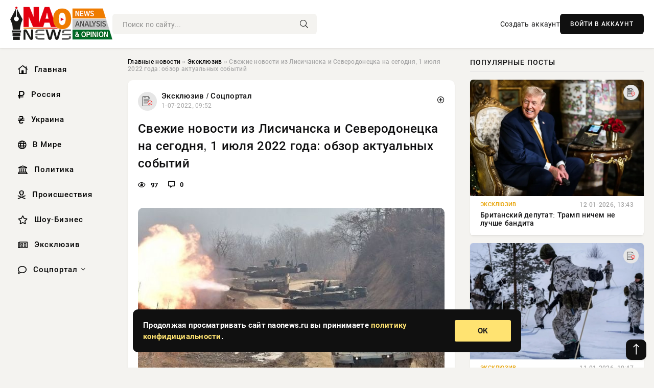

--- FILE ---
content_type: text/html; charset=utf-8
request_url: https://naonews.ru/exclusive/41459-svezhie-novosti-iz-lisichanska-i-severodonecka-na-segodnya-1-iyulya-2022-goda-obzor-aktualnyh-sobytiy.html
body_size: 14160
content:
<!DOCTYPE html>
<html lang="ru">
   <head>
   <title>Свежие новости из Лисичанска и Северодонецка на сегодня, 1 июля 2022 года: обзор актуальных событий » Информационно аналитический портал «НАО News»</title>
<meta charset="utf-8">
<meta name="description" content="Союзные силы в лице российской армии и войск ЛНР ведут наступление на город Лисичанск сразу с четырех оперативных">
<meta name="keywords" content="Союзные, касается, направлений, Северодонецка, несколько, многочисленных, зачищен, назад, оперативных, четырех">
<link rel="canonical" href="https://naonews.ru/exclusive/41459-svezhie-novosti-iz-lisichanska-i-severodonecka-na-segodnya-1-iyulya-2022-goda-obzor-aktualnyh-sobytiy.html">
<link rel="alternate" type="application/rss+xml" title="Информационно аналитический портал «НАО News» RSS" href="https://naonews.ru/rss.xml">
<link rel="preconnect" href="https://naonews.ru/" fetchpriority="high">
<meta property="twitter:title" content="Свежие новости из Лисичанска и Северодонецка на сегодня, 1 июля 2022 года: обзор актуальных событий » Информационно аналитический портал «НАО News»">
<meta property="twitter:url" content="https://naonews.ru/exclusive/41459-svezhie-novosti-iz-lisichanska-i-severodonecka-na-segodnya-1-iyulya-2022-goda-obzor-aktualnyh-sobytiy.html">
<meta property="twitter:card" content="summary_large_image">
<meta property="twitter:image" content="https://naonews.ru/uploads/posts/2022-07/165665832316795.jpeg">
<meta property="twitter:description" content="Союзные силы в лице российской армии и войск ЛНР ведут наступление на город Лисичанск сразу с четырех оперативных направлений. Что касается Северодонецка, то он несколько дней назад был зачищен от многочисленных украинских националистов и неонацистов. Свежие новости Лисичанска на сегодня, 1 июля">
<meta property="og:type" content="article">
<meta property="og:site_name" content="Информационно аналитический портал «НАО News»">
<meta property="og:title" content="Свежие новости из Лисичанска и Северодонецка на сегодня, 1 июля 2022 года: обзор актуальных событий » Информационно аналитический портал «НАО News»">
<meta property="og:url" content="https://naonews.ru/exclusive/41459-svezhie-novosti-iz-lisichanska-i-severodonecka-na-segodnya-1-iyulya-2022-goda-obzor-aktualnyh-sobytiy.html">
<meta property="og:image" content="https://naonews.ru/uploads/posts/2022-07/165665832316795.jpeg">
<meta property="og:description" content="Союзные силы в лице российской армии и войск ЛНР ведут наступление на город Лисичанск сразу с четырех оперативных направлений. Что касается Северодонецка, то он несколько дней назад был зачищен от многочисленных украинских националистов и неонацистов. Свежие новости Лисичанска на сегодня, 1 июля">

<script src="/engine/classes/min/index.php?g=general&amp;v=wqayt"></script>
<script src="/engine/classes/min/index.php?f=engine/classes/js/jqueryui.js,engine/classes/js/dle_js.js,engine/classes/fancybox/fancybox.js&amp;v=wqayt" defer></script>
<script type="application/ld+json">{"@context":"https://schema.org","@graph":[{"@type":"NewsArticle","@context":"https://schema.org/","publisher":{"@type":"Organization","name":"Информационно аналитический портал «НАО News»","logo":{"@type":"ImageObject","url":""}},"name":"Свежие новости из Лисичанска и Северодонецка на сегодня, 1 июля 2022 года: обзор актуальных событий","headline":"Свежие новости из Лисичанска и Северодонецка на сегодня, 1 июля 2022 года: обзор актуальных событий","mainEntityOfPage":{"@type":"WebPage","@id":"https://naonews.ru/exclusive/41459-svezhie-novosti-iz-lisichanska-i-severodonecka-na-segodnya-1-iyulya-2022-goda-obzor-aktualnyh-sobytiy.html"},"datePublished":"2022-07-01T09:52:02+03:00","author":{"@type":"Person","name":"admin","url":"https://naonews.ru/user/admin/"},"image":["https://naonews.ru/uploads/posts/2022-07/165665832316795.jpeg","https://naonews.ru/uploads/posts/2022-07/165665832426673.jpeg","https://naonews.ru/uploads/posts/2022-07/165665832637278.jpeg"],"description":"Союзные силы в лице российской армии и войск ЛНР ведут наступление на город Лисичанск сразу с четырех оперативных направлений. Что касается Северодонецка, то он несколько дней назад был зачищен от многочисленных украинских националистов и неонацистов. Свежие новости Лисичанска на сегодня, 1 июля"},{"@type":"BreadcrumbList","@context":"https://schema.org/","itemListElement":[{"@type":"ListItem","position":1,"item":{"@id":"https://naonews.ru/","name":"Главные новости"}},{"@type":"ListItem","position":2,"item":{"@id":"https://naonews.ru/exclusive/","name":"Эксклюзив"}},{"@type":"ListItem","position":3,"item":{"@id":"https://naonews.ru/exclusive/41459-svezhie-novosti-iz-lisichanska-i-severodonecka-na-segodnya-1-iyulya-2022-goda-obzor-aktualnyh-sobytiy.html","name":"Свежие новости из Лисичанска и Северодонецка на сегодня, 1 июля 2022 года: обзор актуальных событий"}}]}]}</script> 
      <meta name="viewport" content="width=device-width, initial-scale=1.0" />
      <meta name="msapplication-TileColor" content="#e6e6e6">   
      <meta name="theme-color" content="#101010"> 
      <link rel="preload" href="/templates/Default/css/common.css" as="style">
      <link rel="preload" href="/templates/Default/css/styles.css" as="style">
      <link rel="preload" href="/templates/Default/css/engine.css" as="style">
      <link rel="preload" href="/templates/Default/css/fontawesome.css" as="style">
      <link rel="preload" href="/templates/Default/webfonts/manrope-400.woff2" as="font" type="font/woff2" crossorigin>
      <link rel="preload" href="/templates/Default/webfonts/manrope-600.woff2" as="font" type="font/woff2" crossorigin>
      <link rel="preload" href="/templates/Default/webfonts/manrope-700.woff2" as="font" type="font/woff2" crossorigin>
      <link rel="preload" href="/templates/Default/webfonts/fa-light-300.woff2" as="font" type="font/woff2" crossorigin>
      <link href="/templates/Default/css/common.css" type="text/css" rel="stylesheet" />
      <link href="/templates/Default/css/styles.css" type="text/css" rel="stylesheet" />
      <link href="/templates/Default/css/engine.css" type="text/css" rel="stylesheet" /> 
      <link href="/templates/Default/css/fontawesome.css" type="text/css" rel="stylesheet" />
      <link rel="apple-touch-icon" sizes="256x256" href="/templates/Default/favicons/256x256.png">
      <link rel="apple-touch-icon" sizes="192x192" href="/templates/Default/favicons/192x192.png">
      <link rel="apple-touch-icon" sizes="180x180" href="/templates/Default/favicons/180x180.png">
      <link rel="apple-touch-icon" sizes="167x167" href="/templates/Default/favicons/167x167.png">
      <link rel="apple-touch-icon" sizes="152x152" href="/templates/Default/favicons/152x152.png">
      <link rel="apple-touch-icon" sizes="120x120" href="/templates/Default/favicons/120x120.png">
      <link rel="icon" type="image/png" href="/templates/Default/favicons/favicon.png">
      	<!-- Yandex.RTB -->
	<script>window.yaContextCb=window.yaContextCb||[]</script>
	<script src="https://yandex.ru/ads/system/context.js" async></script>
   </head>
   <body>
      <div class="wrapper">
         <div class="wrapper-container wrapper-main">

            <header class="header d-flex ai-center vw100">
               <a href="/" class="logo" title="Информационно аналитический портал «НАО News»"><img src="/templates/Default/dleimages/logo.png" alt="Информационно аналитический портал «НАО News»"></a>
               <div class="header__search search-block flex-grow-1">
                  <form id="quicksearch" method="post">
                     <input type="hidden" name="do" value="search">
                     <input type="hidden" name="subaction" value="search">
                     <input class="search-block__input" id="story" name="story" placeholder="Поиск по сайту..." type="text" autocomplete="off">
                     <button class="search-block__btn" type="submit"><span class="fal fa-search"></span></button>
                  </form>
               </div>
               

               
               <a href="/?do=register" class="header__link">Создать аккаунт</a>
               <button class="header__btn-login js-show-login">ВОЙТИ В АККАУНТ</button>
               

               <button class="header__btn-menu d-none js-show-mobile-menu"><span class="fal fa-bars"></span></button>
            </header>

            <div class="content">
               <div class="cols">

                  <!-- MENU START -->
                  <aside class="col-side">
                     <ul class="side-nav js-this-in-mobile-menu">
                        <li><a href="/"><i class="far fa-home-lg"></i> Главная</a></li>
                        <li><a href="/russia/"><i class="far fa-ruble-sign"></i> Россия</a></li>
                        <li><a href="/ukraine/"><i class="far fa-hryvnia"></i> Украина</a></li>
                        <li><a href="/world/"><i class="far fa-globe"></i> В Мире</a></li>
                        <li><a href="/policy/"><i class="far fa-landmark"></i> Политика</a></li>
                        <li><a href="/incidents/"><i class="far fa-skull-crossbones"></i> Происшествия</a></li>
                        <li><a href="/show-business/"><i class="far fa-star"></i> Шоу-Бизнес</a></li>
                        <li><a href="/exclusive/"><i class="far fa-newspaper"></i> Эксклюзив</a></li>
                        <li class="submenu"><a href="/social/"><i class="far fa-comment"></i> Соцпортал</a>
                           <ul class="nav__list side-nav" style="position: unset !important">
                              <li class="nav__list-hidden"><a href="/social/goroskop/"><i class="far fa-planet-ringed"></i> Гороскопы</a></li>
                              <li class="nav__list-hidden"><a href="/social/primeti/"><i class="far fa-map-signs"></i> Приметы</a></li>
                              <li class="nav__list-hidden"><a href="/social/ezoterika/"><i class="far fa-sparkles"></i> Эзотерика</a></li>
                              <li class="nav__list-hidden"><a href="/social/prazdniki/"><i class="far fa-gift"></i> Праздники</a></li>
                              <li class="nav__list-hidden"><a href="/social/zdorove/"><i class="far fa-heart"></i> Здоровье</a></li>
                              <li class="nav__list-hidden"><a href="/social/psihologiya/"><i class="far fa-head-side-brain"></i> Психология</a></li>
                              <li class="nav__list-hidden"><a href="/social/dlya-zhenshchin/"><i class="far fa-venus-double"></i> Для женщин</a></li>
                              <li class="nav__list-hidden"><a href="/social/sad-ogorod/"><i class="far fa-seedling"></i> Сад-огород</a></li>
                           </ul>
                        </li>
                     </ul>
                  </aside>
                  <!-- MENU END -->
                  
                  <main class="col-main">
                    
                         
                        <div class="speedbar"><div class="over"><a href="https://naonews.ru/">Главные новости</a>  »  <a href="https://naonews.ru/exclusive/">Эксклюзив</a>  »  Свежие новости из Лисичанска и Северодонецка на сегодня, 1 июля 2022 года: обзор актуальных событий</div></div>
                        

                     <div class="content-block d-grid" id="content-block">
                        

                        
                        <div class="short">
	<div class="info-block">
	   <div class="info-body">
		  <a href="https://naonews.ru/exclusive/" class="info-img" title="Эксклюзив  /  Соцпортал"><img src="/uploads/icons/exclusive.png" alt="Эксклюзив  /  Соцпортал"></a>
		  <div class="info-title"><a href="https://naonews.ru/exclusive/" class="author_name">Эксклюзив  /  Соцпортал</a></div>
		  <div class="info-meta">
			 <time datetime="1-07-2022, 09:52" class="ago" title="1-07-2022, 09:52">1-07-2022, 09:52</time>
			 
		  </div>
	   </div>
        <div class="dosuga-post-head-mark">    
            <a href="#" class="js-show-login" title="Сохранить"><i class="far fa-plus-circle"></i></a>
                    
		</div> 
	</div>
	<div class="yz_short_body">
	   <h1 class="dn-short-t">Свежие новости из Лисичанска и Северодонецка на сегодня, 1 июля 2022 года: обзор актуальных событий</h1>
	   <div class="content_top_met">
	   	  <div class="f_eye"><i class="far fa-eye"></i> 97</div>
		  <a id="dle-comm-link" href="#comment">
			 <div class="f_link"><i class="far fa-comment-alt"></i> 0</div>
		  </a>
		  <div class="f_info">
		  </div>
	   </div>
	   <div class="page__text full-text clearfix">
	   	  <div style="margin-bottom: 20px">
		 	 
		  </div>
		  <div align="center"><!--dle_image_begin:https://naonews.ru/uploads/posts/2022-07/165665832316795.jpeg|--><div itemprop="image" itemscope="" itemtype="http://schema.org/ImageObject"><img itemprop="image" src="/uploads/posts/2022-07/165665832316795.jpeg" alt="Свежие новости из Лисичанска и Северодонецка на сегодня, 1 июля 2022 года: обзор актуальных событий" title="Свежие новости из Лисичанска и Северодонецка на сегодня, 1 июля 2022 года: обзор актуальных событий"  /></div><!--dle_image_end--></div>Союзные силы в лице российской армии и войск ЛНР ведут наступление на город Лисичанск сразу с четырех оперативных направлений. Что касается Северодонецка, то он несколько дней назад был зачищен от многочисленных украинских националистов и неонацистов.<br /><br /><h2>Свежие новости Лисичанска на сегодня, 1 июля 2022</h2><br />Союзные силы Луганской Народной Республики и России с четырех направлений ведут наступление на Лисичанск. Об этом сообщил посол ЛНР в Москве Родион Мирошник. <br /><br /><br /><br /><br />О ситуации с освобождением Лисичанска от националистов он написал в пятницу, 1 июля, в своем Telegram-канале. <br /><br />"Союзные войска атакуют Лисичанск с четырех сторон", – заявил посол, слова которого приводит РЕН ТВ.<br /><br />Также, по данным Мирошника, сейчас в пригороде Лисичанска "с юга и востока большинство населенных пунктов уже контролируют союзные войска ЛНР и России". <br /><br />"Сегодня они (союзные силы) завершали зачистку на Лисичанском НПЗ в Верхнекаменке, в близлежащей Золоторевке и южном пригороде Лисичанска – Белой горе. Там ситуация понятна и бесспорна в пользу освободителей", – добавил он. <br /><br /><div align="center"><!--TBegin:https://naonews.ru/uploads/posts/2022-07/165665832426673.jpeg|--><div itemprop="image" itemscope="" itemtype="http://schema.org/ImageObject"><a href="https://naonews.ru/uploads/posts/2022-07/165665832426673.jpeg" rel="highslide" class="highslide" target="_blank"><img itemprop="image" src="/uploads/posts/2022-07/thumbs/165665832426673.jpeg" alt='Свежие новости из Лисичанска и Северодонецка на сегодня, 1 июля 2022 года: обзор актуальных событий' title='Свежие новости из Лисичанска и Северодонецка на сегодня, 1 июля 2022 года: обзор актуальных событий'  /></a></div><!--TEnd--></div>Телеканал "Звезда" сообщил в своем телеграм-канале, что в Лисичанске военнослужащие ВСУ вступили в боевое столкновение с бойцами добровольческих украинских батальонов, которые выполняют роль заградотрядов.<br /><br />"Украинские военные пытаются отступить из города, а нацбаты тормозят бегство расстрелами", — говорится в сообщении.<br /><br />Корреспондент телеканала отметил, что это стало ясно из перехваченных переговоров украинских военных.<br /><br />В сообщении отмечается, что кольцо вокруг Лисичанска продолжает сжиматься.<br /><br />Ранее подполковник Народной милиции Луганской народной республики Андрей Марочко отмечал, что украинские военные пытаются уходить из Лисичанска мелкими группами.<br /><br /><h2>Северодонецк сегодня: свежие новости на 01.07.2022</h2><br />Военный корреспондент издания «Украина.ру» Филипп Прокудин описал в своем репортаже из города Северодонецка, как освобождали от боевиков ВСУ населенный пункт и как складывалась жизнь местного населения.<br /><br />В своей публикации журналист показал внутреннее обустройство бомбоубежищ на территории промышленного предприятия «Азот», в которых нацисты Вооруженных сил Украины более ста дней удерживали горожан. Один из сотрудников завода по имени Сергей поделился с военкором воспоминаниями о проведении ВС РФ их эвакуации с подвалов «Азота». Его коллега подчеркнул, что вместе с боевиками ВСУ там присутствовали наёмники из стран Запада.<br /><br />Известно, что с 25 июня с территории химпредриятия эвакуированы 800 мирных жителей, а 26 июня были спасены ещё 500 человек. Часть из всех освобожденных граждан перевезли в города ЛНР и в Россию.<br /><br /><div align="center"><!--TBegin:https://naonews.ru/uploads/posts/2022-07/165665832637278.jpeg|--><div itemprop="image" itemscope="" itemtype="http://schema.org/ImageObject"><a href="https://naonews.ru/uploads/posts/2022-07/165665832637278.jpeg" rel="highslide" class="highslide" target="_blank"><img itemprop="image" src="/uploads/posts/2022-07/thumbs/165665832637278.jpeg" alt='Свежие новости из Лисичанска и Северодонецка на сегодня, 1 июля 2022 года: обзор актуальных событий' title='Свежие новости из Лисичанска и Северодонецка на сегодня, 1 июля 2022 года: обзор актуальных событий'  /></a></div><!--TEnd--></div>Ещё одна группа мирных жителей выведена из бомбоубежищ северодонецкого комбината «Азот», передает РИА Новости со ссылкой на комендатуру города.<br /><br />Согласно сообщению, при зачистке было найдено еще одно бомбоубежище, в котором находились 30 мирных жителей. Уточняется, что в основном там были женщины, пенсионеры и дети.<br /><br />«Мы обеспечили их безопасный выход в город. Сейчас они проходят фильтрацию», — приводит агентство слова собеседника.
		  <div style="margin-top: 20px">
		  	
		  </div>
	   </div>
	</div>
	<div class="page__tags d-flex">
	   
	</div>
	<div class="content_like">
	   <div class="df_like">
		  <a href="#" onclick="doRate('plus', '41459'); return false;" >
		  <i title="Мне нравится" class="far fa-thumbs-up"></i> <span><span data-likes-id="41459">0</span></span>
		  </a>
	   </div>
	   <div class="df_dlike">
		  <a href="#" onclick="doRate('minus', '41459'); return false;" >
		  <i title="Мне не нравится" class="far fa-thumbs-down"></i> <span><span data-dislikes-id="41459">0</span></span>
		  </a>
	   </div>
	</div>
	<div class="content_footer">
	   <script src="https://yastatic.net/share2/share.js"></script>
	   <div class="ya-share2" data-curtain data-shape="round" data-color-scheme="whiteblack" data-services="vkontakte,odnoklassniki,telegram,whatsapp"></div>
	   <div class="f_info">
		  <a href="javascript:AddComplaint('41459', 'news')"> 
		  <div class="more_jaloba">
			 <svg fill="none" width="15" height="15" stroke="currentColor" stroke-width="1.5" viewBox="0 0 24 24" xmlns="http://www.w3.org/2000/svg" aria-hidden="true">
				<path stroke-linecap="round" stroke-linejoin="round" d="M12 9v3.75m9-.75a9 9 0 11-18 0 9 9 0 0118 0zm-9 3.75h.008v.008H12v-.008z"></path>
			 </svg>
			 ЖАЛОБА
		  </div>
		  </a>
	   </div>
	</div>
 </div>
 <div class="page__comments sect__header">
	<div class="page__comments-header">
		<div class="page__comments-title">0 комментариев</div>
		<div class="page__comments-info">
			<span class="fal fa-exclamation-circle"></span>
			Обсудим?
		</div>
	
	</div>
	<!--dleaddcomments-->
	<!--dlecomments-->
 </div>
 <section class="sect">
	<div class="sect__header sect__title" style="font-weight: 500; font-size: 24px;">Смотрите также:</div>
	<div class="sect__content d-grid">
	   <div class="popular grid-item">
   <div class="popular__img img-responsive">
      <img loading="lazy" src="/uploads/posts/2022-06/165579036216799.jpeg" alt="Свежие новости Лисичанска на сегодня, 21 июня 2022 года: обзор свежих событий на текущий момент">
      <div class="item__category pi-center"><img src="/uploads/icons/exclusive.png"></div> 
   </div>
   <div class="meta_block">
      <div class="meta_block_cat">Эксклюзив  /  Соцпортал</div>
      <time class="meta_block_date" datetime="21-06-2022, 08:46">21-06-2022, 08:46</time>   
   </div>
   <div class="popular__desc">
      <a class="popular__title expand-link" href="https://naonews.ru/exclusive/41064-svezhie-novosti-lisichanska-na-segodnya-21-iyunya-2022-goda-obzor-svezhih-sobytiy-na-tekuschiy-moment.html">Свежие новости Лисичанска на сегодня, 21 июня 2022 года: обзор свежих событий на текущий момент</a>
   </div>
 </div><div class="popular grid-item">
   <div class="popular__img img-responsive">
      <img loading="lazy" src="/uploads/posts/2022-06/1656220209178600.jpeg" alt="Свежие новости из Северодонецка и Лисичанска на сегодня, 26 июня 2022: обзор свежих событий на текущий момент">
      <div class="item__category pi-center"><img src="/uploads/icons/exclusive.png"></div> 
   </div>
   <div class="meta_block">
      <div class="meta_block_cat">Эксклюзив  /  Соцпортал</div>
      <time class="meta_block_date" datetime="26-06-2022, 08:10">26-06-2022, 08:10</time>   
   </div>
   <div class="popular__desc">
      <a class="popular__title expand-link" href="https://naonews.ru/exclusive/41289-svezhie-novosti-iz-severodonecka-i-lisichanska-na-segodnya-26-iyunya-2022-obzor-svezhih-sobytiy-na-tekuschiy-moment.html">Свежие новости из Северодонецка и Лисичанска на сегодня, 26 июня 2022: обзор свежих событий на текущий момент</a>
   </div>
 </div><div class="popular grid-item">
   <div class="popular__img img-responsive">
      <img loading="lazy" src="/uploads/posts/2022-08/165993420317800.jpeg" alt="Последние новости Северодонецка и Лисичанска сегодня, 08.08.2022: обзор актуальных событий">
      <div class="item__category pi-center"><img src="/uploads/icons/exclusive.png"></div> 
   </div>
   <div class="meta_block">
      <div class="meta_block_cat">Эксклюзив  /  Соцпортал</div>
      <time class="meta_block_date" datetime="8-08-2022, 07:50">8-08-2022, 07:50</time>   
   </div>
   <div class="popular__desc">
      <a class="popular__title expand-link" href="https://naonews.ru/exclusive/42932-poslednie-novosti-severodonecka-i-lisichanska-segodnya-08082022-obzor-aktualnyh-sobytiy.html">Последние новости Северодонецка и Лисичанска сегодня, 08.08.2022: обзор актуальных событий</a>
   </div>
 </div><div class="popular grid-item">
   <div class="popular__img img-responsive">
      <img loading="lazy" src="/uploads/posts/2022-07/165673848318024.jpeg" alt="Последние новости Лисичанска и Северодонецка на сегодня, 2 июля 2022: обзор свежих событий">
      <div class="item__category pi-center"><img src="/uploads/icons/exclusive.png"></div> 
   </div>
   <div class="meta_block">
      <div class="meta_block_cat">Эксклюзив  /  Соцпортал</div>
      <time class="meta_block_date" datetime="2-07-2022, 08:08">2-07-2022, 08:08</time>   
   </div>
   <div class="popular__desc">
      <a class="popular__title expand-link" href="https://naonews.ru/exclusive/41485-poslednie-novosti-lisichanska-i-severodonecka-na-segodnya-2-iyulya-2022-obzor-svezhih-sobytiy.html">Последние новости Лисичанска и Северодонецка на сегодня, 2 июля 2022: обзор свежих событий</a>
   </div>
 </div><div class="popular grid-item">
   <div class="popular__img img-responsive">
      <img loading="lazy" src="/uploads/posts/2022-06/165656762416672.jpeg" alt="Последние новости Северодонецка и Лисичанска на сегодня, 30.06.2022: обзор свежих событий">
      <div class="item__category pi-center"><img src="/uploads/icons/exclusive.png"></div> 
   </div>
   <div class="meta_block">
      <div class="meta_block_cat">Эксклюзив  /  Соцпортал</div>
      <time class="meta_block_date" datetime="30-06-2022, 08:40">30-06-2022, 08:40</time>   
   </div>
   <div class="popular__desc">
      <a class="popular__title expand-link" href="https://naonews.ru/exclusive/41428-poslednie-novosti-severodonecka-i-lisichanska-na-segodnya-30062022-obzor-svezhih-sobytiy.html">Последние новости Северодонецка и Лисичанска на сегодня, 30.06.2022: обзор свежих событий</a>
   </div>
 </div><div class="popular grid-item">
   <div class="popular__img img-responsive">
      <img loading="lazy" src="/uploads/posts/2022-06/165640032318799.jpeg" alt="Последние новости из Лисичанска и Северодонецка на сегодня, 28 июня 2022 года: обзор свежих событий">
      <div class="item__category pi-center"><img src="/uploads/icons/exclusive.png"></div> 
   </div>
   <div class="meta_block">
      <div class="meta_block_cat">Эксклюзив  /  Соцпортал</div>
      <time class="meta_block_date" datetime="28-06-2022, 10:12">28-06-2022, 10:12</time>   
   </div>
   <div class="popular__desc">
      <a class="popular__title expand-link" href="https://naonews.ru/exclusive/41365-poslednie-novosti-iz-lisichanska-i-severodonecka-na-segodnya-28-iyunya-2022-goda-obzor-svezhih-sobytiy.html">Последние новости из Лисичанска и Северодонецка на сегодня, 28 июня 2022 года: обзор свежих событий</a>
   </div>
 </div><div class="popular grid-item">
   <div class="popular__img img-responsive">
      <img loading="lazy" src="/uploads/posts/2022-06/165647676217659.jpeg" alt="Свежие новости из Лисичанска и Северодонецка на сегодня, 29.06.2022: обзор актуальных событий">
      <div class="item__category pi-center"><img src="/uploads/icons/exclusive.png"></div> 
   </div>
   <div class="meta_block">
      <div class="meta_block_cat">Эксклюзив  /  Соцпортал</div>
      <time class="meta_block_date" datetime="29-06-2022, 07:26">29-06-2022, 07:26</time>   
   </div>
   <div class="popular__desc">
      <a class="popular__title expand-link" href="https://naonews.ru/exclusive/41391-svezhie-novosti-iz-lisichanska-i-severodonecka-na-segodnya-29062022-obzor-aktualnyh-sobytiy.html">Свежие новости из Лисичанска и Северодонецка на сегодня, 29.06.2022: обзор актуальных событий</a>
   </div>
 </div><div class="popular grid-item">
   <div class="popular__img img-responsive">
      <img loading="lazy" src="/uploads/posts/2022-06/165570972219807.jpeg" alt="Последние новости Лисичанска на сегодня, 20 июня 2022: обзор свежих событий на текущий момент">
      <div class="item__category pi-center"><img src="/uploads/icons/exclusive.png"></div> 
   </div>
   <div class="meta_block">
      <div class="meta_block_cat">Эксклюзив  /  Соцпортал</div>
      <time class="meta_block_date" datetime="20-06-2022, 10:22">20-06-2022, 10:22</time>   
   </div>
   <div class="popular__desc">
      <a class="popular__title expand-link" href="https://naonews.ru/exclusive/41041-poslednie-novosti-lisichanska-na-segodnya-20-iyunya-2022-obzor-svezhih-sobytiy-na-tekuschiy-moment.html">Последние новости Лисичанска на сегодня, 20 июня 2022: обзор свежих событий на текущий момент</a>
   </div>
 </div><div class="popular grid-item">
   <div class="popular__img img-responsive">
      <img loading="lazy" src="/uploads/posts/2022-06/165570001910800.jpeg" alt="Последние новости Северодонецка на сегодня, 20 июня: свежие события, обзор текущей ситуации в городе">
      <div class="item__category pi-center"><img src="/uploads/icons/exclusive.png"></div> 
   </div>
   <div class="meta_block">
      <div class="meta_block_cat">Эксклюзив  /  Соцпортал</div>
      <time class="meta_block_date" datetime="20-06-2022, 07:40">20-06-2022, 07:40</time>   
   </div>
   <div class="popular__desc">
      <a class="popular__title expand-link" href="https://naonews.ru/exclusive/41035-poslednie-novosti-severodonecka-na-segodnya-20-iyunya-svezhie-sobytiya-obzor-tekuschey-situacii-v-gorode.html">Последние новости Северодонецка на сегодня, 20 июня: свежие события, обзор текущей ситуации в городе</a>
   </div>
 </div><div class="popular grid-item">
   <div class="popular__img img-responsive">
      <img loading="lazy" src="/uploads/posts/2022-06/165631080317699.jpeg" alt="Последние новости из Лисичанска и Северодонецка на сегодня, 27 июня 2022 года: обзор свежих событий">
      <div class="item__category pi-center"><img src="/uploads/icons/exclusive.png"></div> 
   </div>
   <div class="meta_block">
      <div class="meta_block_cat">Эксклюзив  /  Соцпортал</div>
      <time class="meta_block_date" datetime="27-06-2022, 09:20">27-06-2022, 09:20</time>   
   </div>
   <div class="popular__desc">
      <a class="popular__title expand-link" href="https://naonews.ru/exclusive/41334-poslednie-novosti-iz-lisichanska-i-severodonecka-na-segodnya-27-iyunya-2022-goda-obzor-svezhih-sobytiy.html">Последние новости из Лисичанска и Северодонецка на сегодня, 27 июня 2022 года: обзор свежих событий</a>
   </div>
 </div>
	</div>
 </section>

                        

                     </div>
                  </main>

                  <aside class="col-side">

                     <div class="side-block">
                        <div class="side-block__title">Популярные посты</div>
                        <div class="side-block__content">
                        <div class="popular grid-item">
   <div class="popular__img img-responsive">
      <img loading="lazy" src="/uploads/posts/2026-01/thumbs/1768218603-11768218311-1snimok-jekrana-2026-01-12-133952.webp" alt="Британский депутат: Трамп ничем не лучше бандита">
      <div class="item__category pi-center"><img src="/uploads/icons/exclusive.png"></div> 
   </div>
   <div class="meta_block">
      <div class="meta_block_cat">Эксклюзив</div>
      <time class="meta_block_date" datetime="12-01-2026, 13:43">12-01-2026, 13:43</time>   
   </div>
   <div class="popular__desc">
      <a class="popular__title expand-link" href="https://naonews.ru/exclusive/86845-britanskij-deputat-tramp-nichem-ne-luchshe-bandita.html">Британский депутат: Трамп ничем не лучше бандита</a>
   </div>
 </div><div class="popular grid-item">
   <div class="popular__img img-responsive">
      <img loading="lazy" src="/uploads/posts/2026-01/thumbs/1768123203-11768121703-116x9.webp" alt="Страны Европы обсуждают ввод в Гренландию войск НАТО и санкции против США">
      <div class="item__category pi-center"><img src="/uploads/icons/exclusive.png"></div> 
   </div>
   <div class="meta_block">
      <div class="meta_block_cat">Эксклюзив</div>
      <time class="meta_block_date" datetime="11-01-2026, 10:47">11-01-2026, 10:47</time>   
   </div>
   <div class="popular__desc">
      <a class="popular__title expand-link" href="https://naonews.ru/exclusive/86726-strany-evropy-obsuzhdajut-vvod-v-grenlandiju-vojsk-nato-i-sankcii-protiv-ssha.html">Страны Европы обсуждают ввод в Гренландию войск НАТО и санкции против США</a>
   </div>
 </div><div class="popular grid-item">
   <div class="popular__img img-responsive">
      <img loading="lazy" src="/uploads/posts/2026-01/1768251620-31768250407-3ruki-736x470-1.webp" alt="Три даты, которые чаще всего связывают с энергией «старой души»">
      <div class="item__category pi-center"><img src="/uploads/icons/ezoterika.png"></div> 
   </div>
   <div class="meta_block">
      <div class="meta_block_cat">Эзотерика  /  Соцпортал</div>
      <time class="meta_block_date" datetime="12-01-2026, 23:42">12-01-2026, 23:42</time>   
   </div>
   <div class="popular__desc">
      <a class="popular__title expand-link" href="https://naonews.ru/social/ezoterika/86865-tri-daty-kotorye-chasche-vsego-svjazyvajut-s-jenergiej-staroj-dushi.html">Три даты, которые чаще всего связывают с энергией «старой души»</a>
   </div>
 </div><div class="popular grid-item">
   <div class="popular__img img-responsive">
      <img loading="lazy" src="/uploads/posts/2026-01/thumbs/1768165216-11768158604-1britanskie-vojska.webp" alt="Лондон намерен создать для ВСУ ракеты Nightfall, способные достать до Москвы">
      <div class="item__category pi-center"><img src="/uploads/icons/exclusive.png"></div> 
   </div>
   <div class="meta_block">
      <div class="meta_block_cat">Эксклюзив</div>
      <time class="meta_block_date" datetime="11-01-2026, 22:08">11-01-2026, 22:08</time>   
   </div>
   <div class="popular__desc">
      <a class="popular__title expand-link" href="https://naonews.ru/exclusive/86769-london-nameren-sozdat-dlja-vsu-rakety-nightfall-sposobnye-dostat-do-moskvy.html">Лондон намерен создать для ВСУ ракеты Nightfall, способные достать до Москвы</a>
   </div>
 </div>                           
                        </div>
                     </div>
                     <div class="side-block">
                        <div class="side-block__title">Выбор редакции</div>
                        <div class="side-block__content">
                        <div class="int d-flex ai-center">
    <div class="int__img img-fit-cover">
       <img loading="lazy" src="https://www.1rre.ru/wp-content/uploads/2026/01/ipoteka.jpg" alt="Ипотека и господдержка в 2026 году: условия программ, калькуляторы и кому одобрят">
    </div>
    <div class="int__desc flex-grow-1">
       <a class="int__title expand-link" href="https://naonews.ru/social/86790-ipoteka-i-gospodderzhka-v-2026-godu-uslovija-programm-kalkuljatory-i-komu-odobrjat.html">
          <div class="line-clamp">Ипотека и господдержка в 2026 году: условия программ, калькуляторы и кому одобрят</div>
       </a>
    </div>
 </div><div class="int d-flex ai-center">
    <div class="int__img img-fit-cover">
       <img loading="lazy" src="/uploads/posts/2026-01/thumbs/1768288870-11768283706-102-high-348618.webp" alt="Брюссель разработал план по созданию армии якобы для защиты Гренландии">
    </div>
    <div class="int__desc flex-grow-1">
       <a class="int__title expand-link" href="https://naonews.ru/exclusive/86899-brjussel-razrabotal-plan-po-sozdaniju-armii-jakoby-dlja-zaschity-grenlandii.html">
          <div class="line-clamp">Брюссель разработал план по созданию армии якобы для защиты Гренландии</div>
       </a>
    </div>
 </div><div class="int d-flex ai-center">
    <div class="int__img img-fit-cover">
       <img loading="lazy" src="/uploads/posts/2026-01/thumbs/1768274504-11768266913-1geran-5.webp" alt="«Герань-5» и её потенциал">
    </div>
    <div class="int__desc flex-grow-1">
       <a class="int__title expand-link" href="https://naonews.ru/exclusive/86870-geran-5-i-ee-potencial.html">
          <div class="line-clamp">«Герань-5» и её потенциал</div>
       </a>
    </div>
 </div><div class="int d-flex ai-center">
    <div class="int__img img-fit-cover">
       <img loading="lazy" src="/uploads/posts/2026-01/thumbs/1768303220-11768300505-1yereruyk2.webp" alt="Армения попросит Россию убрать пограничников с заставы на турецкой границе">
    </div>
    <div class="int__desc flex-grow-1">
       <a class="int__title expand-link" href="https://naonews.ru/exclusive/86926-armenija-poprosit-rossiju-ubrat-pogranichnikov-s-zastavy-na-tureckoj-granice.html">
          <div class="line-clamp">Армения попросит Россию убрать пограничников с заставы на турецкой границе</div>
       </a>
    </div>
 </div>  
                        </div>
                     </div>

                     <!--be510e28--><!--be510e28--><!--530a2aa3--><!--530a2aa3-->

                     <div class="side-block side-block--sticky hm">
                        
                     </div>

                  </aside>

               </div>
               <!-- END COLS -->
            </div>

         <!-- FOOTER START -->
         <footer class="footer d-flex ai-center vw100">
            <div class="footer__copyright">
               <a href="/o-proekte.html" rel="nofollow">О проекте</a>
               <a href="/redakcija.html" rel="nofollow">Редакция</a>
               <a href="/politika-konfidencialnosti.html" rel="nofollow">Политика конфиденциальности</a>
               <a href="/kontakty.html" rel="nofollow">Реклама</a> 
               <a href="/kontakty.html" rel="nofollow">Контакты</a>
            </div>
            <div class="footer__text icon-at-left" style="line-height: 20px;">
               Использование любых материалов, размещённых на сайте, разрешается при условии активной ссылки на наш сайт.
               При копировании материалов для интернет-изданий – обязательна прямая открытая для поисковых систем гиперссылка. Ссылка должна быть размещена в независимости от полного либо частичного использования материалов. Гиперссылка (для интернет- изданий) – должна быть размещена в подзаголовке или в первом абзаце материала.
               Все материалы, содержащиеся на веб-сайте naonews.ru, защищены законом об авторском праве. Фотографии и прочие материалы являются собственностью их авторов и представлены исключительно для некоммерческого использования и ознакомления , если не указано иное. Несанкционированное использование таких материалов может нарушать закон об авторском праве, торговой марке и другие законы.

               <div style="margin-top: 20px;">
                  <p>
                     <span style="font-size:12px">* В России признаны иноагентами: Киселёв Евгений Алекссевич, WWF, Белый Руслан Викторович, Анатолий Белый (Вайсман), Касьянов Михаил Михайлович, Бер Илья Леонидович, Троянова Яна Александровна, Галкин Максим Александрович, Макаревич Андрей Вадимович, Шац Михаил Григорьевич, Гордон Дмитрий Ильич, Лазарева Татьяна Юрьевна, Чичваркин Евгений Александрович, Ходорковский Михаил Борисович, Каспаров Гарри Кимович, Моргенштерн Алишер Тагирович (Алишер Валеев), Невзоров Александр Глебович, Венедиктов Алексей Алексеевич, Дудь Юрий Александрович, Фейгин Марк Захарович, Киселев Евгений Алексеевич, Шендерович Виктор Анатольевич, Гребенщиков Борис Борисович, Максакова-Игенбергс Мария Петровна, Слепаков Семен Сергеевич, Покровский Максим Сергеевич, Варламов Илья Александрович, Рамазанова Земфира Талгатовна, Прусикин Илья Владимирович, Смольянинов Артур Сергеевич, Федоров Мирон Янович (Oxxxymiron), Алексеев Иван Александрович (Noize MC), Дремин Иван Тимофеевич (Face), Гырдымова Елизавета Андреевна (Монеточка), Игорь(Егор) Михайлович Бортник (Лёва Би-2).</span>
                  </p>
                  <br />
                  <p>
                     <span style="font-size:12px">* Экстремисты и террористы, запрещенные в РФ:&nbsp;Meta (Facebook и Instagram),&nbsp;</span>Русский добровольческий корпус (РДК),&nbsp;<span style="font-size:12px">Правый сектор, Украинская повстанческая армия (УПА), ИГИЛ, полк Азов, Джебхат ан-Нусра, Национал-Большевистская партия (НБП), Аль-Каида, УНА-УНСО, Талибан, Меджлис крымско-татарского народа, Свидетели Иеговы, Мизантропик Дивижн, Братство, Артподготовка, Тризуб им. Степана Бандеры, НСО, Славянский союз, Формат-18, Хизб ут-Тахрир, Исламская партия Туркестана, Хайят Тахрир аш-Шам, Таухид валь-Джихад, АУЕ, Братья мусульмане, Колумбайн, Навальный, К. Буданов.</span>
                  </p>
                  <br />
                  <p>
                     <span style="font-size:12px">* СМИ — иностранные агенты: Телеканал «Дождь», Медуза, Голос Америки, Idel. Реалии, Кавказ. Реалии, Крым. Реалии, ТК&nbsp;Настоящее Время, The Insider,&nbsp;</span>Deutsche&nbsp;Welle,&nbsp;<span style="font-size:12px">Проект, Azatliq Radiosi, «Радио Свободная Европа/Радио Свобода» (PCE/PC), Сибирь. Реалии, Фактограф, Север. Реалии, MEDIUM-ORIENT, Bellingcat, Пономарев Л. А., Савицкая Л.А., Маркелов С.Е., Камалягин Д.Н., Апахончич Д.А.,&nbsp;Толоконникова Н.А., Гельман М.А., Шендерович В.А., Верзилов П.Ю., Баданин Р.С., Гордон.</span>
                  </p>
                  <br />
                  <p>
                     <span style="font-size:12px">* Организации — иностранные агенты: Альянс Врачей, Агора, Голос, Гражданское содействие, Династия (фонд), За&nbsp;права человека, Комитет против пыток, Левада-Центр, Мемориал, Молодая Карелия, Московская школа гражданского просвещения, Пермь-36, Ракурс, Русь Сидящая, Сахаровский центр, Сибирский экологический центр, ИАЦ Сова, Союз комитетов солдатских матерей России, Фонд борьбы с&nbsp;коррупцией (ФБК), Фонд защиты гласности, Фонд свободы информации, Центр «Насилию.нет», Центр защиты прав СМИ, Transparency International.</span>
                  </p>
               </div>

               <p class="copyright mb-0" style="margin-top: 20px;">Copyright &copy; 2026, Информационно аналитический портал «НАО News». Все права защищены.</p>
               <div class="adult_foot">18+</div>
            </div>
         </footer>
         <!-- FOOTER END -->

         </div>
         <!-- END WRAPPER-MAIN -->
      </div>
      <!-- END WRAPPER -->
      
      <script>
<!--
var dle_root       = '/';
var dle_admin      = '';
var dle_login_hash = '48ded4d5bf31078fbc523a58a49bc6f768cb5293';
var dle_group      = 5;
var dle_link_type  = 1;
var dle_skin       = 'Default';
var dle_wysiwyg    = 0;
var dle_min_search = '4';
var dle_act_lang   = ["Подтвердить", "Отмена", "Вставить", "Отмена", "Сохранить", "Удалить", "Загрузка. Пожалуйста, подождите..."];
var menu_short     = 'Быстрое редактирование';
var menu_full      = 'Полное редактирование';
var menu_profile   = 'Просмотр профиля';
var menu_send      = 'Отправить сообщение';
var menu_uedit     = 'Админцентр';
var dle_info       = 'Информация';
var dle_confirm    = 'Подтверждение';
var dle_prompt     = 'Ввод информации';
var dle_req_field  = ["Заполните поле с именем", "Заполните поле с сообщением", "Заполните поле с темой сообщения"];
var dle_del_agree  = 'Вы действительно хотите удалить? Данное действие невозможно будет отменить';
var dle_spam_agree = 'Вы действительно хотите отметить пользователя как спамера? Это приведёт к удалению всех его комментариев';
var dle_c_title    = 'Отправка жалобы';
var dle_complaint  = 'Укажите текст Вашей жалобы для администрации:';
var dle_mail       = 'Ваш e-mail:';
var dle_big_text   = 'Выделен слишком большой участок текста.';
var dle_orfo_title = 'Укажите комментарий для администрации к найденной ошибке на странице:';
var dle_p_send     = 'Отправить';
var dle_p_send_ok  = 'Уведомление успешно отправлено';
var dle_save_ok    = 'Изменения успешно сохранены. Обновить страницу?';
var dle_reply_title= 'Ответ на комментарий';
var dle_tree_comm  = '0';
var dle_del_news   = 'Удалить статью';
var dle_sub_agree  = 'Вы действительно хотите подписаться на комментарии к данной публикации?';
var dle_unsub_agree  = 'Вы действительно хотите отписаться от комментариев к данной публикации?';
var dle_captcha_type  = '0';
var dle_share_interesting  = ["Поделиться ссылкой на выделенный текст", "Twitter", "Facebook", "Вконтакте", "Прямая ссылка:", "Нажмите правой клавишей мыши и выберите «Копировать ссылку»"];
var DLEPlayerLang     = {prev: 'Предыдущий',next: 'Следующий',play: 'Воспроизвести',pause: 'Пауза',mute: 'Выключить звук', unmute: 'Включить звук', settings: 'Настройки', enterFullscreen: 'На полный экран', exitFullscreen: 'Выключить полноэкранный режим', speed: 'Скорость', normal: 'Обычная', quality: 'Качество', pip: 'Режим PiP'};
var DLEGalleryLang    = {CLOSE: 'Закрыть (Esc)', NEXT: 'Следующее изображение', PREV: 'Предыдущее изображение', ERROR: 'Внимание! Обнаружена ошибка', IMAGE_ERROR: 'Не удалось загрузить изображение', TOGGLE_SLIDESHOW: 'Просмотр слайдшоу',TOGGLE_FULLSCREEN: 'Полноэкранный режим', TOGGLE_THUMBS: 'Включить / Выключить уменьшенные копии', ITERATEZOOM: 'Увеличить / Уменьшить', DOWNLOAD: 'Скачать изображение' };
var DLEGalleryMode    = 1;
var DLELazyMode       = 0;
var allow_dle_delete_news   = false;

jQuery(function($){
					setTimeout(function() {
						$.get(dle_root + "engine/ajax/controller.php?mod=adminfunction", { 'id': '41459', action: 'newsread', user_hash: dle_login_hash });
					}, 5000);
});
//-->
</script>
      

<div class="login login--not-logged d-none">
   <div class="login__header d-flex jc-space-between ai-center">
      <div class="login__title stretch-free-width ws-nowrap">Войти <a href="/?do=register">Регистрация</a></div>
      <div class="login__close"><span class="fal fa-times"></span></div>
   </div>
   <form method="post">
      <div class="login__content">
         <div class="login__row">
            <div class="login__caption">E-mail:</div>
            <div class="login__input"><input type="text" name="login_name" id="login_name" placeholder="Ваш e-mail"></div>
            <span class="fal fa-at"></span>
         </div>
         <div class="login__row">
            <div class="login__caption">Пароль: <a href="/?do=lostpassword">Забыли пароль?</a></div>
            <div class="login__input"><input type="password" name="login_password" id="login_password" placeholder="Ваш пароль"></div>
            <span class="fal fa-lock"></span>
         </div>
         <label class="login__row checkbox" for="login_not_save">
         <input type="checkbox" name="login_not_save" id="login_not_save" value="1">
         <span>Не запоминать меня</span>
         </label>
         <div class="login__row">
            <button onclick="submit();" type="submit" title="Вход">Войти на сайт</button>
            <input name="login" type="hidden" id="login" value="submit">
         </div>
      </div>
      <div class="login__social">
         <div class="login__social-caption">Или войти через</div>
         <div class="login__social-btns">
            <a href="" rel="nofollow" target="_blank"><img loading="lazy" src="/templates/Default/dleimages/vk.svg" alt></a>
            <a href="" rel="nofollow" target="_blank"><img loading="lazy" src="/templates/Default/dleimages/ok.svg" alt></a>
            <a href="" rel="nofollow" target="_blank"><img loading="lazy" src="/templates/Default/dleimages/mail.svg" alt></a>
            <a href="" rel="nofollow" target="_blank"><img loading="lazy" src="/templates/Default/dleimages/yandex.svg" alt></a>
         </div>
      </div>
   </form>
</div>

      <div id="scrolltop" style="display: block;"><span class="fal fa-long-arrow-up"></span></div>
      <div class="message-alert">
         <div class="message-alert-in">
            <div class="message-alert-desc">
               <div class="message-alert-text">Продолжая просматривать сайт naonews.ru вы принимаете <a href="/politika-konfidencialnosti.html">политику конфидициальности</a>.</div>
            </div>
            <div class="message-alert-btns">
               <div class="message-btn message-btn-yes">ОК</div>
            </div>
         </div>
      </div>

      <script src="/templates/Default/js/libs.js"></script>

      
      
      <!-- Yandex.Metrika counter -->
<script type="text/javascript" >
   (function(m,e,t,r,i,k,a){m[i]=m[i]||function(){(m[i].a=m[i].a||[]).push(arguments)};
   m[i].l=1*new Date();
   for (var j = 0; j < document.scripts.length; j++) {if (document.scripts[j].src === r) { return; }}
   k=e.createElement(t),a=e.getElementsByTagName(t)[0],k.async=1,k.src=r,a.parentNode.insertBefore(k,a)})
   (window, document, "script", "https://mc.yandex.ru/metrika/tag.js", "ym");

   ym(51575846, "init", {
        clickmap:true,
        trackLinks:true,
        accurateTrackBounce:true
   });
</script>
<noscript><div><img src="https://mc.yandex.ru/watch/51575846" style="position:absolute; left:-9999px;" alt="" /></div></noscript>
<!-- /Yandex.Metrika counter -->

   <script defer src="https://static.cloudflareinsights.com/beacon.min.js/vcd15cbe7772f49c399c6a5babf22c1241717689176015" integrity="sha512-ZpsOmlRQV6y907TI0dKBHq9Md29nnaEIPlkf84rnaERnq6zvWvPUqr2ft8M1aS28oN72PdrCzSjY4U6VaAw1EQ==" data-cf-beacon='{"version":"2024.11.0","token":"5ac0997b032f4524895b747dabe82619","r":1,"server_timing":{"name":{"cfCacheStatus":true,"cfEdge":true,"cfExtPri":true,"cfL4":true,"cfOrigin":true,"cfSpeedBrain":true},"location_startswith":null}}' crossorigin="anonymous"></script>
</body>
</html>